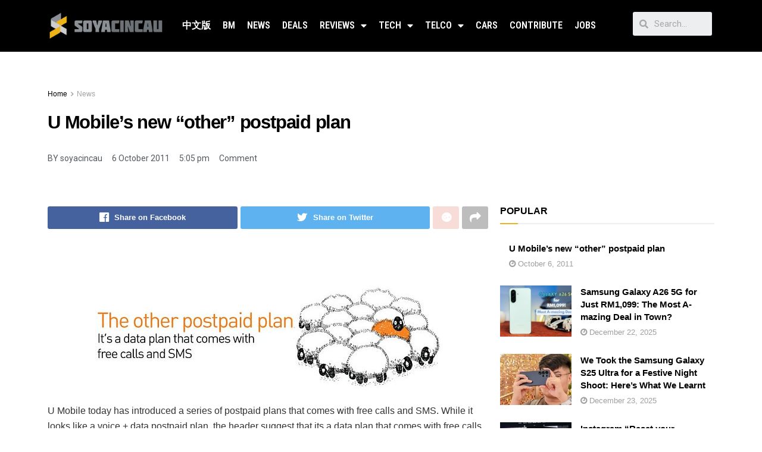

--- FILE ---
content_type: text/html; charset=utf-8
request_url: https://www.google.com/recaptcha/api2/aframe
body_size: 267
content:
<!DOCTYPE HTML><html><head><meta http-equiv="content-type" content="text/html; charset=UTF-8"></head><body><script nonce="q-UmgBooVL2ENzxfp_gvzw">/** Anti-fraud and anti-abuse applications only. See google.com/recaptcha */ try{var clients={'sodar':'https://pagead2.googlesyndication.com/pagead/sodar?'};window.addEventListener("message",function(a){try{if(a.source===window.parent){var b=JSON.parse(a.data);var c=clients[b['id']];if(c){var d=document.createElement('img');d.src=c+b['params']+'&rc='+(localStorage.getItem("rc::a")?sessionStorage.getItem("rc::b"):"");window.document.body.appendChild(d);sessionStorage.setItem("rc::e",parseInt(sessionStorage.getItem("rc::e")||0)+1);localStorage.setItem("rc::h",'1768631315809');}}}catch(b){}});window.parent.postMessage("_grecaptcha_ready", "*");}catch(b){}</script></body></html>

--- FILE ---
content_type: application/x-javascript
request_url: https://soyacincau.com/wp-content/litespeed/js/9b65e5256b333189f1a019b54f00da26.js?ver=14ed5
body_size: 504
content:
(function(a){window.ShareLink=function(b,c){var d,e={},f=function(a){var b=a.substr(0,e.classPrefixLength);return b===e.classPrefix?a.substr(e.classPrefixLength):null},g=function(a){d.on("click",function(){h(a)})},h=function(a){var b="";if(e.width&&e.height){var c=screen.width/2-e.width/2,d=screen.height/2-e.height/2;b="toolbar=0,status=0,width="+e.width+",height="+e.height+",top="+d+",left="+c}var f=ShareLink.getNetworkLink(a,e),g=/^https?:\/\//.test(f),h=g?"":"_self";open(f,h,b)},i=function(){a.each(b.classList,function(){var a=f(this);if(a)return g(a),!1})},j=function(){a.extend(e,ShareLink.defaultSettings,c),["title","text"].forEach(function(a){e[a]=e[a].replace("#","")}),e.classPrefixLength=e.classPrefix.length},k=function(){d=a(b)};(function(){j(),k(),i()})()},ShareLink.networkTemplates={twitter:"https://twitter.com/intent/tweet?text={text}\x20{url}",pinterest:"https://www.pinterest.com/pin/create/button/?url={url}&media={image}",facebook:"https://www.facebook.com/sharer.php?u={url}",vk:"https://vkontakte.ru/share.php?url={url}&title={title}&description={text}&image={image}",linkedin:"https://www.linkedin.com/shareArticle?mini=true&url={url}&title={title}&summary={text}&source={url}",odnoklassniki:"https://connect.ok.ru/offer?url={url}&title={title}&imageUrl={image}",tumblr:"https://tumblr.com/share/link?url={url}",google:"https://plus.google.com/share?url={url}",digg:"https://digg.com/submit?url={url}",reddit:"https://reddit.com/submit?url={url}&title={title}",stumbleupon:"https://www.stumbleupon.com/submit?url={url}",pocket:"https://getpocket.com/edit?url={url}",whatsapp:"https://api.whatsapp.com/send?text=*{title}*\n{text}\n{url}",xing:"https://www.xing.com/app/user?op=share&url={url}",print:"javascript:print()",email:"mailto:?subject={title}&body={text}\n{url}",telegram:"https://telegram.me/share/url?url={url}&text={text}",skype:"https://web.skype.com/share?url={url}"},ShareLink.defaultSettings={title:"",text:"",image:"",url:location.href,classPrefix:"s_",width:640,height:480},ShareLink.getNetworkLink=function(a,b){var c=ShareLink.networkTemplates[a].replace(/{([^}]+)}/g,function(a,c){return b[c]||""});if("email"===a){if(-1<b.title.indexOf("&")||-1<b.text.indexOf("&")){var d={text:b.text.replace(/&/g,"%26"),title:b.title.replace(/&/g,"%26"),url:b.url};c=ShareLink.networkTemplates[a].replace(/{([^}]+)}/g,function(a,b){return d[b]})}return c.indexOf("?subject=&body")&&(c=c.replace("subject=&","")),c}return c},a.fn.shareLink=function(b){return this.each(function(){a(this).data("shareLink",new ShareLink(this,b))})}})(jQuery)
;

--- FILE ---
content_type: application/javascript; charset=utf-8
request_url: https://fundingchoicesmessages.google.com/f/AGSKWxXMjlM67ctkRLkvVK57DM6wN7MmtJQMIKkWuyNHNGUVaE9vyOFhzBMVX7q-rryfb71lGti8CkcOvUCCy2EnBwWIwqZXakDawijyT8UpbtCb7RahkRrBSdyl6i5IlAwYDPhTQDyK_MZMDNOS9Glyzo1GsrvxwEXiT-KYikQ4GiIjqFrCG7OUWNH6aJpF/_/468x80._floatingad_/adv6._google_ads_/intelliad.
body_size: -1290
content:
window['ca721430-d2eb-48e1-a7ea-ceea6218c3c5'] = true;